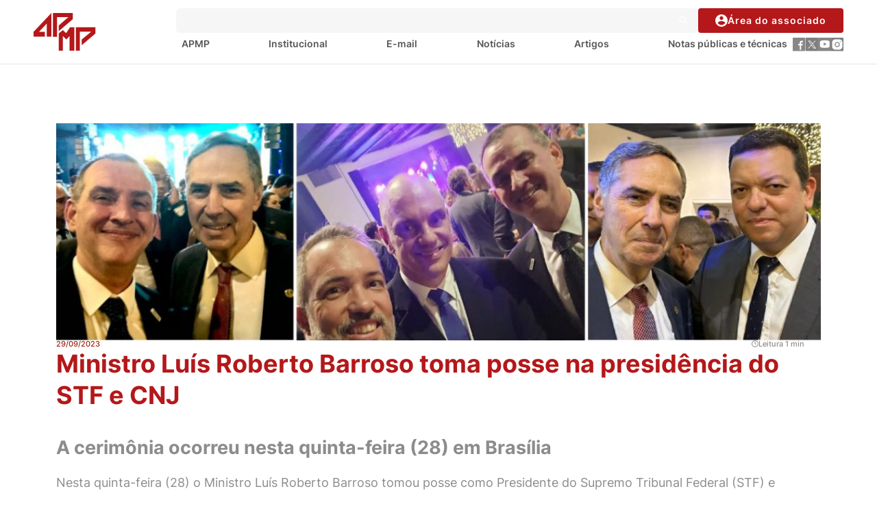

--- FILE ---
content_type: text/html; charset=UTF-8
request_url: https://www.apmp.com.br/ministro-luis-roberto-barroso-toma-posse-na-presidencia-do-stf-e-cnj/
body_size: 13506
content:
<!doctype html>
<html lang="pt-BR">
<head>
  <!-- Google tag (gtag.js) -->
  <script async src="https://www.googletagmanager.com/gtag/js?id=G-E0FGR3209F"></script>
  <script>
    window.dataLayer = window.dataLayer || [];
    function gtag(){dataLayer.push(arguments);}
    gtag('js', new Date());
    gtag('config', 'G-E0FGR3209F');
  </script>
  <meta charset="UTF-8">
  <meta datetime="2026-01-31 15:53:43" />
  <meta name="viewport" content="width=device-width, initial-scale=1">
  <link rel="stylesheet" href="https://cdn.jsdelivr.net/npm/swiper@9/swiper-bundle.min.css"/>
  <link rel="stylesheet" href="https://cdnjs.cloudflare.com/ajax/libs/fancybox/3.5.7/jquery.fancybox.min.css" integrity="sha512-H9jrZiiopUdsLpg94A333EfumgUBpO9MdbxStdeITo+KEIMaNfHNvwyjjDJb+ERPaRS6DpyRlKbvPUasNItRyw==" crossorigin="anonymous" referrerpolicy="no-referrer" />
  <link rel="profile" href="https://gmpg.org/xfn/11">
	<meta name='robots' content='index, follow, max-image-preview:large, max-snippet:-1, max-video-preview:-1' />

	<!-- This site is optimized with the Yoast SEO plugin v26.3 - https://yoast.com/wordpress/plugins/seo/ -->
	<title>Ministro Luís Roberto Barroso toma posse na presidência do STF e CNJ - Associação Paulista do Ministério Público</title>
	<link rel="canonical" href="https://www.apmp.com.br/ministro-luis-roberto-barroso-toma-posse-na-presidencia-do-stf-e-cnj/" />
	<meta property="og:locale" content="pt_BR" />
	<meta property="og:type" content="article" />
	<meta property="og:title" content="Ministro Luís Roberto Barroso toma posse na presidência do STF e CNJ - Associação Paulista do Ministério Público" />
	<meta property="og:description" content="A cerimônia ocorreu nesta quinta-feira (28) em Brasília Nesta quinta-feira (28) o Ministro Luís Roberto Barroso tomou posse como Presidente do Supremo Tribunal Federal (STF) e Conselho Nacional de Justiça [&hellip;]" />
	<meta property="og:url" content="https://www.apmp.com.br/ministro-luis-roberto-barroso-toma-posse-na-presidencia-do-stf-e-cnj/" />
	<meta property="og:site_name" content="Associação Paulista do Ministério Público" />
	<meta property="article:publisher" content="https://www.facebook.com/apmpsp/" />
	<meta property="article:published_time" content="2023-09-29T18:07:17+00:00" />
	<meta property="article:modified_time" content="2023-09-29T18:08:22+00:00" />
	<meta property="og:image" content="https://apmp-files-site.s3.sa-east-1.amazonaws.com/wp-content/uploads/2023/09/29120706/WhatsApp-Image-2023-09-29-at-14.58.29.jpeg" />
	<meta property="og:image:width" content="1600" />
	<meta property="og:image:height" content="454" />
	<meta property="og:image:type" content="image/jpeg" />
	<meta name="author" content="Amanda Fischer Sanches" />
	<meta name="twitter:card" content="summary_large_image" />
	<meta name="twitter:label1" content="Escrito por" />
	<meta name="twitter:data1" content="Amanda Fischer Sanches" />
	<meta name="twitter:label2" content="Est. tempo de leitura" />
	<meta name="twitter:data2" content="1 minuto" />
	<script type="application/ld+json" class="yoast-schema-graph">{"@context":"https://schema.org","@graph":[{"@type":"Article","@id":"https://www.apmp.com.br/ministro-luis-roberto-barroso-toma-posse-na-presidencia-do-stf-e-cnj/#article","isPartOf":{"@id":"https://www.apmp.com.br/ministro-luis-roberto-barroso-toma-posse-na-presidencia-do-stf-e-cnj/"},"author":{"name":"Amanda Fischer Sanches","@id":"https://www.apmp.com.br/#/schema/person/f75ccc1aee3524c306235a020b1e43fb"},"headline":"Ministro Luís Roberto Barroso toma posse na presidência do STF e CNJ","datePublished":"2023-09-29T18:07:17+00:00","dateModified":"2023-09-29T18:08:22+00:00","mainEntityOfPage":{"@id":"https://www.apmp.com.br/ministro-luis-roberto-barroso-toma-posse-na-presidencia-do-stf-e-cnj/"},"wordCount":153,"commentCount":0,"publisher":{"@id":"https://www.apmp.com.br/#organization"},"image":{"@id":"https://www.apmp.com.br/ministro-luis-roberto-barroso-toma-posse-na-presidencia-do-stf-e-cnj/#primaryimage"},"thumbnailUrl":"https://apmp-files-site.s3.sa-east-1.amazonaws.com/wp-content/uploads/2023/09/29120706/WhatsApp-Image-2023-09-29-at-14.58.29.jpeg","articleSection":["Notícias"],"inLanguage":"pt-BR","potentialAction":[{"@type":"CommentAction","name":"Comment","target":["https://www.apmp.com.br/ministro-luis-roberto-barroso-toma-posse-na-presidencia-do-stf-e-cnj/#respond"]}]},{"@type":"WebPage","@id":"https://www.apmp.com.br/ministro-luis-roberto-barroso-toma-posse-na-presidencia-do-stf-e-cnj/","url":"https://www.apmp.com.br/ministro-luis-roberto-barroso-toma-posse-na-presidencia-do-stf-e-cnj/","name":"Ministro Luís Roberto Barroso toma posse na presidência do STF e CNJ - Associação Paulista do Ministério Público","isPartOf":{"@id":"https://www.apmp.com.br/#website"},"primaryImageOfPage":{"@id":"https://www.apmp.com.br/ministro-luis-roberto-barroso-toma-posse-na-presidencia-do-stf-e-cnj/#primaryimage"},"image":{"@id":"https://www.apmp.com.br/ministro-luis-roberto-barroso-toma-posse-na-presidencia-do-stf-e-cnj/#primaryimage"},"thumbnailUrl":"https://apmp-files-site.s3.sa-east-1.amazonaws.com/wp-content/uploads/2023/09/29120706/WhatsApp-Image-2023-09-29-at-14.58.29.jpeg","datePublished":"2023-09-29T18:07:17+00:00","dateModified":"2023-09-29T18:08:22+00:00","breadcrumb":{"@id":"https://www.apmp.com.br/ministro-luis-roberto-barroso-toma-posse-na-presidencia-do-stf-e-cnj/#breadcrumb"},"inLanguage":"pt-BR","potentialAction":[{"@type":"ReadAction","target":["https://www.apmp.com.br/ministro-luis-roberto-barroso-toma-posse-na-presidencia-do-stf-e-cnj/"]}]},{"@type":"ImageObject","inLanguage":"pt-BR","@id":"https://www.apmp.com.br/ministro-luis-roberto-barroso-toma-posse-na-presidencia-do-stf-e-cnj/#primaryimage","url":"https://apmp-files-site.s3.sa-east-1.amazonaws.com/wp-content/uploads/2023/09/29120706/WhatsApp-Image-2023-09-29-at-14.58.29.jpeg","contentUrl":"https://apmp-files-site.s3.sa-east-1.amazonaws.com/wp-content/uploads/2023/09/29120706/WhatsApp-Image-2023-09-29-at-14.58.29.jpeg","width":1600,"height":454},{"@type":"BreadcrumbList","@id":"https://www.apmp.com.br/ministro-luis-roberto-barroso-toma-posse-na-presidencia-do-stf-e-cnj/#breadcrumb","itemListElement":[{"@type":"ListItem","position":1,"name":"Início","item":"https://www.apmp.com.br/"},{"@type":"ListItem","position":2,"name":"Ministro Luís Roberto Barroso toma posse na presidência do STF e CNJ"}]},{"@type":"WebSite","@id":"https://www.apmp.com.br/#website","url":"https://www.apmp.com.br/","name":"APMP","description":"APMP","publisher":{"@id":"https://www.apmp.com.br/#organization"},"potentialAction":[{"@type":"SearchAction","target":{"@type":"EntryPoint","urlTemplate":"https://www.apmp.com.br/?s={search_term_string}"},"query-input":{"@type":"PropertyValueSpecification","valueRequired":true,"valueName":"search_term_string"}}],"inLanguage":"pt-BR"},{"@type":"Organization","@id":"https://www.apmp.com.br/#organization","name":"Associação Paulista do Ministério Público","url":"https://www.apmp.com.br/","logo":{"@type":"ImageObject","inLanguage":"pt-BR","@id":"https://www.apmp.com.br/#/schema/logo/image/","url":"https://apmp-files-site.s3.sa-east-1.amazonaws.com/wp-content/uploads/2024/04/02130603/LOGO_apmp_85-anos.png","contentUrl":"https://apmp-files-site.s3.sa-east-1.amazonaws.com/wp-content/uploads/2024/04/02130603/LOGO_apmp_85-anos.png","width":5905,"height":5905,"caption":"Associação Paulista do Ministério Público"},"image":{"@id":"https://www.apmp.com.br/#/schema/logo/image/"},"sameAs":["https://www.facebook.com/apmpsp/","https://www.instagram.com/apmp_spoficial/"]},{"@type":"Person","@id":"https://www.apmp.com.br/#/schema/person/f75ccc1aee3524c306235a020b1e43fb","name":"Amanda Fischer Sanches","image":{"@type":"ImageObject","inLanguage":"pt-BR","@id":"https://www.apmp.com.br/#/schema/person/image/","url":"https://secure.gravatar.com/avatar/2c432c231c3fd0e97841e752790f11db8748fb11f4309419165d01e9666efcb9?s=96&d=mm&r=g","contentUrl":"https://secure.gravatar.com/avatar/2c432c231c3fd0e97841e752790f11db8748fb11f4309419165d01e9666efcb9?s=96&d=mm&r=g","caption":"Amanda Fischer Sanches"},"url":"https://www.apmp.com.br/author/amanda-sanches/"}]}</script>
	<!-- / Yoast SEO plugin. -->


<link rel='dns-prefetch' href='//unpkg.com' />
<link rel='dns-prefetch' href='//cdnjs.cloudflare.com' />
<link rel="alternate" type="application/rss+xml" title="Feed para Associação Paulista do Ministério Público &raquo;" href="https://www.apmp.com.br/feed/" />
<link rel="alternate" type="application/rss+xml" title="Feed de comentários para Associação Paulista do Ministério Público &raquo;" href="https://www.apmp.com.br/comments/feed/" />
<link rel="alternate" type="text/calendar" title="Associação Paulista do Ministério Público &raquo; do iCal Feed" href="https://www.apmp.com.br/eventos/?ical=1" />
<link rel="alternate" type="application/rss+xml" title="Feed de comentários para Associação Paulista do Ministério Público &raquo; Ministro Luís Roberto Barroso toma posse na presidência do STF e CNJ" href="https://www.apmp.com.br/ministro-luis-roberto-barroso-toma-posse-na-presidencia-do-stf-e-cnj/feed/" />
<link rel="alternate" title="oEmbed (JSON)" type="application/json+oembed" href="https://www.apmp.com.br/wp-json/oembed/1.0/embed?url=https%3A%2F%2Fwww.apmp.com.br%2Fministro-luis-roberto-barroso-toma-posse-na-presidencia-do-stf-e-cnj%2F" />
<link rel="alternate" title="oEmbed (XML)" type="text/xml+oembed" href="https://www.apmp.com.br/wp-json/oembed/1.0/embed?url=https%3A%2F%2Fwww.apmp.com.br%2Fministro-luis-roberto-barroso-toma-posse-na-presidencia-do-stf-e-cnj%2F&#038;format=xml" />
<style id='wp-img-auto-sizes-contain-inline-css'>
img:is([sizes=auto i],[sizes^="auto," i]){contain-intrinsic-size:3000px 1500px}
/*# sourceURL=wp-img-auto-sizes-contain-inline-css */
</style>
<style id='wp-emoji-styles-inline-css'>

	img.wp-smiley, img.emoji {
		display: inline !important;
		border: none !important;
		box-shadow: none !important;
		height: 1em !important;
		width: 1em !important;
		margin: 0 0.07em !important;
		vertical-align: -0.1em !important;
		background: none !important;
		padding: 0 !important;
	}
/*# sourceURL=wp-emoji-styles-inline-css */
</style>
<link rel='stylesheet' id='wp-block-library-css' href='https://www.apmp.com.br/wp-includes/css/dist/block-library/style.min.css?ver=6.9' media='all' />
<style id='wp-block-image-inline-css'>
.wp-block-image>a,.wp-block-image>figure>a{display:inline-block}.wp-block-image img{box-sizing:border-box;height:auto;max-width:100%;vertical-align:bottom}@media not (prefers-reduced-motion){.wp-block-image img.hide{visibility:hidden}.wp-block-image img.show{animation:show-content-image .4s}}.wp-block-image[style*=border-radius] img,.wp-block-image[style*=border-radius]>a{border-radius:inherit}.wp-block-image.has-custom-border img{box-sizing:border-box}.wp-block-image.aligncenter{text-align:center}.wp-block-image.alignfull>a,.wp-block-image.alignwide>a{width:100%}.wp-block-image.alignfull img,.wp-block-image.alignwide img{height:auto;width:100%}.wp-block-image .aligncenter,.wp-block-image .alignleft,.wp-block-image .alignright,.wp-block-image.aligncenter,.wp-block-image.alignleft,.wp-block-image.alignright{display:table}.wp-block-image .aligncenter>figcaption,.wp-block-image .alignleft>figcaption,.wp-block-image .alignright>figcaption,.wp-block-image.aligncenter>figcaption,.wp-block-image.alignleft>figcaption,.wp-block-image.alignright>figcaption{caption-side:bottom;display:table-caption}.wp-block-image .alignleft{float:left;margin:.5em 1em .5em 0}.wp-block-image .alignright{float:right;margin:.5em 0 .5em 1em}.wp-block-image .aligncenter{margin-left:auto;margin-right:auto}.wp-block-image :where(figcaption){margin-bottom:1em;margin-top:.5em}.wp-block-image.is-style-circle-mask img{border-radius:9999px}@supports ((-webkit-mask-image:none) or (mask-image:none)) or (-webkit-mask-image:none){.wp-block-image.is-style-circle-mask img{border-radius:0;-webkit-mask-image:url('data:image/svg+xml;utf8,<svg viewBox="0 0 100 100" xmlns="http://www.w3.org/2000/svg"><circle cx="50" cy="50" r="50"/></svg>');mask-image:url('data:image/svg+xml;utf8,<svg viewBox="0 0 100 100" xmlns="http://www.w3.org/2000/svg"><circle cx="50" cy="50" r="50"/></svg>');mask-mode:alpha;-webkit-mask-position:center;mask-position:center;-webkit-mask-repeat:no-repeat;mask-repeat:no-repeat;-webkit-mask-size:contain;mask-size:contain}}:root :where(.wp-block-image.is-style-rounded img,.wp-block-image .is-style-rounded img){border-radius:9999px}.wp-block-image figure{margin:0}.wp-lightbox-container{display:flex;flex-direction:column;position:relative}.wp-lightbox-container img{cursor:zoom-in}.wp-lightbox-container img:hover+button{opacity:1}.wp-lightbox-container button{align-items:center;backdrop-filter:blur(16px) saturate(180%);background-color:#5a5a5a40;border:none;border-radius:4px;cursor:zoom-in;display:flex;height:20px;justify-content:center;opacity:0;padding:0;position:absolute;right:16px;text-align:center;top:16px;width:20px;z-index:100}@media not (prefers-reduced-motion){.wp-lightbox-container button{transition:opacity .2s ease}}.wp-lightbox-container button:focus-visible{outline:3px auto #5a5a5a40;outline:3px auto -webkit-focus-ring-color;outline-offset:3px}.wp-lightbox-container button:hover{cursor:pointer;opacity:1}.wp-lightbox-container button:focus{opacity:1}.wp-lightbox-container button:focus,.wp-lightbox-container button:hover,.wp-lightbox-container button:not(:hover):not(:active):not(.has-background){background-color:#5a5a5a40;border:none}.wp-lightbox-overlay{box-sizing:border-box;cursor:zoom-out;height:100vh;left:0;overflow:hidden;position:fixed;top:0;visibility:hidden;width:100%;z-index:100000}.wp-lightbox-overlay .close-button{align-items:center;cursor:pointer;display:flex;justify-content:center;min-height:40px;min-width:40px;padding:0;position:absolute;right:calc(env(safe-area-inset-right) + 16px);top:calc(env(safe-area-inset-top) + 16px);z-index:5000000}.wp-lightbox-overlay .close-button:focus,.wp-lightbox-overlay .close-button:hover,.wp-lightbox-overlay .close-button:not(:hover):not(:active):not(.has-background){background:none;border:none}.wp-lightbox-overlay .lightbox-image-container{height:var(--wp--lightbox-container-height);left:50%;overflow:hidden;position:absolute;top:50%;transform:translate(-50%,-50%);transform-origin:top left;width:var(--wp--lightbox-container-width);z-index:9999999999}.wp-lightbox-overlay .wp-block-image{align-items:center;box-sizing:border-box;display:flex;height:100%;justify-content:center;margin:0;position:relative;transform-origin:0 0;width:100%;z-index:3000000}.wp-lightbox-overlay .wp-block-image img{height:var(--wp--lightbox-image-height);min-height:var(--wp--lightbox-image-height);min-width:var(--wp--lightbox-image-width);width:var(--wp--lightbox-image-width)}.wp-lightbox-overlay .wp-block-image figcaption{display:none}.wp-lightbox-overlay button{background:none;border:none}.wp-lightbox-overlay .scrim{background-color:#fff;height:100%;opacity:.9;position:absolute;width:100%;z-index:2000000}.wp-lightbox-overlay.active{visibility:visible}@media not (prefers-reduced-motion){.wp-lightbox-overlay.active{animation:turn-on-visibility .25s both}.wp-lightbox-overlay.active img{animation:turn-on-visibility .35s both}.wp-lightbox-overlay.show-closing-animation:not(.active){animation:turn-off-visibility .35s both}.wp-lightbox-overlay.show-closing-animation:not(.active) img{animation:turn-off-visibility .25s both}.wp-lightbox-overlay.zoom.active{animation:none;opacity:1;visibility:visible}.wp-lightbox-overlay.zoom.active .lightbox-image-container{animation:lightbox-zoom-in .4s}.wp-lightbox-overlay.zoom.active .lightbox-image-container img{animation:none}.wp-lightbox-overlay.zoom.active .scrim{animation:turn-on-visibility .4s forwards}.wp-lightbox-overlay.zoom.show-closing-animation:not(.active){animation:none}.wp-lightbox-overlay.zoom.show-closing-animation:not(.active) .lightbox-image-container{animation:lightbox-zoom-out .4s}.wp-lightbox-overlay.zoom.show-closing-animation:not(.active) .lightbox-image-container img{animation:none}.wp-lightbox-overlay.zoom.show-closing-animation:not(.active) .scrim{animation:turn-off-visibility .4s forwards}}@keyframes show-content-image{0%{visibility:hidden}99%{visibility:hidden}to{visibility:visible}}@keyframes turn-on-visibility{0%{opacity:0}to{opacity:1}}@keyframes turn-off-visibility{0%{opacity:1;visibility:visible}99%{opacity:0;visibility:visible}to{opacity:0;visibility:hidden}}@keyframes lightbox-zoom-in{0%{transform:translate(calc((-100vw + var(--wp--lightbox-scrollbar-width))/2 + var(--wp--lightbox-initial-left-position)),calc(-50vh + var(--wp--lightbox-initial-top-position))) scale(var(--wp--lightbox-scale))}to{transform:translate(-50%,-50%) scale(1)}}@keyframes lightbox-zoom-out{0%{transform:translate(-50%,-50%) scale(1);visibility:visible}99%{visibility:visible}to{transform:translate(calc((-100vw + var(--wp--lightbox-scrollbar-width))/2 + var(--wp--lightbox-initial-left-position)),calc(-50vh + var(--wp--lightbox-initial-top-position))) scale(var(--wp--lightbox-scale));visibility:hidden}}
/*# sourceURL=https://www.apmp.com.br/wp-includes/blocks/image/style.min.css */
</style>
<style id='global-styles-inline-css'>
:root{--wp--preset--aspect-ratio--square: 1;--wp--preset--aspect-ratio--4-3: 4/3;--wp--preset--aspect-ratio--3-4: 3/4;--wp--preset--aspect-ratio--3-2: 3/2;--wp--preset--aspect-ratio--2-3: 2/3;--wp--preset--aspect-ratio--16-9: 16/9;--wp--preset--aspect-ratio--9-16: 9/16;--wp--preset--color--black: #000000;--wp--preset--color--cyan-bluish-gray: #abb8c3;--wp--preset--color--white: #ffffff;--wp--preset--color--pale-pink: #f78da7;--wp--preset--color--vivid-red: #cf2e2e;--wp--preset--color--luminous-vivid-orange: #ff6900;--wp--preset--color--luminous-vivid-amber: #fcb900;--wp--preset--color--light-green-cyan: #7bdcb5;--wp--preset--color--vivid-green-cyan: #00d084;--wp--preset--color--pale-cyan-blue: #8ed1fc;--wp--preset--color--vivid-cyan-blue: #0693e3;--wp--preset--color--vivid-purple: #9b51e0;--wp--preset--gradient--vivid-cyan-blue-to-vivid-purple: linear-gradient(135deg,rgb(6,147,227) 0%,rgb(155,81,224) 100%);--wp--preset--gradient--light-green-cyan-to-vivid-green-cyan: linear-gradient(135deg,rgb(122,220,180) 0%,rgb(0,208,130) 100%);--wp--preset--gradient--luminous-vivid-amber-to-luminous-vivid-orange: linear-gradient(135deg,rgb(252,185,0) 0%,rgb(255,105,0) 100%);--wp--preset--gradient--luminous-vivid-orange-to-vivid-red: linear-gradient(135deg,rgb(255,105,0) 0%,rgb(207,46,46) 100%);--wp--preset--gradient--very-light-gray-to-cyan-bluish-gray: linear-gradient(135deg,rgb(238,238,238) 0%,rgb(169,184,195) 100%);--wp--preset--gradient--cool-to-warm-spectrum: linear-gradient(135deg,rgb(74,234,220) 0%,rgb(151,120,209) 20%,rgb(207,42,186) 40%,rgb(238,44,130) 60%,rgb(251,105,98) 80%,rgb(254,248,76) 100%);--wp--preset--gradient--blush-light-purple: linear-gradient(135deg,rgb(255,206,236) 0%,rgb(152,150,240) 100%);--wp--preset--gradient--blush-bordeaux: linear-gradient(135deg,rgb(254,205,165) 0%,rgb(254,45,45) 50%,rgb(107,0,62) 100%);--wp--preset--gradient--luminous-dusk: linear-gradient(135deg,rgb(255,203,112) 0%,rgb(199,81,192) 50%,rgb(65,88,208) 100%);--wp--preset--gradient--pale-ocean: linear-gradient(135deg,rgb(255,245,203) 0%,rgb(182,227,212) 50%,rgb(51,167,181) 100%);--wp--preset--gradient--electric-grass: linear-gradient(135deg,rgb(202,248,128) 0%,rgb(113,206,126) 100%);--wp--preset--gradient--midnight: linear-gradient(135deg,rgb(2,3,129) 0%,rgb(40,116,252) 100%);--wp--preset--font-size--small: 13px;--wp--preset--font-size--medium: 20px;--wp--preset--font-size--large: 36px;--wp--preset--font-size--x-large: 42px;--wp--preset--spacing--20: 0.44rem;--wp--preset--spacing--30: 0.67rem;--wp--preset--spacing--40: 1rem;--wp--preset--spacing--50: 1.5rem;--wp--preset--spacing--60: 2.25rem;--wp--preset--spacing--70: 3.38rem;--wp--preset--spacing--80: 5.06rem;--wp--preset--shadow--natural: 6px 6px 9px rgba(0, 0, 0, 0.2);--wp--preset--shadow--deep: 12px 12px 50px rgba(0, 0, 0, 0.4);--wp--preset--shadow--sharp: 6px 6px 0px rgba(0, 0, 0, 0.2);--wp--preset--shadow--outlined: 6px 6px 0px -3px rgb(255, 255, 255), 6px 6px rgb(0, 0, 0);--wp--preset--shadow--crisp: 6px 6px 0px rgb(0, 0, 0);}:where(.is-layout-flex){gap: 0.5em;}:where(.is-layout-grid){gap: 0.5em;}body .is-layout-flex{display: flex;}.is-layout-flex{flex-wrap: wrap;align-items: center;}.is-layout-flex > :is(*, div){margin: 0;}body .is-layout-grid{display: grid;}.is-layout-grid > :is(*, div){margin: 0;}:where(.wp-block-columns.is-layout-flex){gap: 2em;}:where(.wp-block-columns.is-layout-grid){gap: 2em;}:where(.wp-block-post-template.is-layout-flex){gap: 1.25em;}:where(.wp-block-post-template.is-layout-grid){gap: 1.25em;}.has-black-color{color: var(--wp--preset--color--black) !important;}.has-cyan-bluish-gray-color{color: var(--wp--preset--color--cyan-bluish-gray) !important;}.has-white-color{color: var(--wp--preset--color--white) !important;}.has-pale-pink-color{color: var(--wp--preset--color--pale-pink) !important;}.has-vivid-red-color{color: var(--wp--preset--color--vivid-red) !important;}.has-luminous-vivid-orange-color{color: var(--wp--preset--color--luminous-vivid-orange) !important;}.has-luminous-vivid-amber-color{color: var(--wp--preset--color--luminous-vivid-amber) !important;}.has-light-green-cyan-color{color: var(--wp--preset--color--light-green-cyan) !important;}.has-vivid-green-cyan-color{color: var(--wp--preset--color--vivid-green-cyan) !important;}.has-pale-cyan-blue-color{color: var(--wp--preset--color--pale-cyan-blue) !important;}.has-vivid-cyan-blue-color{color: var(--wp--preset--color--vivid-cyan-blue) !important;}.has-vivid-purple-color{color: var(--wp--preset--color--vivid-purple) !important;}.has-black-background-color{background-color: var(--wp--preset--color--black) !important;}.has-cyan-bluish-gray-background-color{background-color: var(--wp--preset--color--cyan-bluish-gray) !important;}.has-white-background-color{background-color: var(--wp--preset--color--white) !important;}.has-pale-pink-background-color{background-color: var(--wp--preset--color--pale-pink) !important;}.has-vivid-red-background-color{background-color: var(--wp--preset--color--vivid-red) !important;}.has-luminous-vivid-orange-background-color{background-color: var(--wp--preset--color--luminous-vivid-orange) !important;}.has-luminous-vivid-amber-background-color{background-color: var(--wp--preset--color--luminous-vivid-amber) !important;}.has-light-green-cyan-background-color{background-color: var(--wp--preset--color--light-green-cyan) !important;}.has-vivid-green-cyan-background-color{background-color: var(--wp--preset--color--vivid-green-cyan) !important;}.has-pale-cyan-blue-background-color{background-color: var(--wp--preset--color--pale-cyan-blue) !important;}.has-vivid-cyan-blue-background-color{background-color: var(--wp--preset--color--vivid-cyan-blue) !important;}.has-vivid-purple-background-color{background-color: var(--wp--preset--color--vivid-purple) !important;}.has-black-border-color{border-color: var(--wp--preset--color--black) !important;}.has-cyan-bluish-gray-border-color{border-color: var(--wp--preset--color--cyan-bluish-gray) !important;}.has-white-border-color{border-color: var(--wp--preset--color--white) !important;}.has-pale-pink-border-color{border-color: var(--wp--preset--color--pale-pink) !important;}.has-vivid-red-border-color{border-color: var(--wp--preset--color--vivid-red) !important;}.has-luminous-vivid-orange-border-color{border-color: var(--wp--preset--color--luminous-vivid-orange) !important;}.has-luminous-vivid-amber-border-color{border-color: var(--wp--preset--color--luminous-vivid-amber) !important;}.has-light-green-cyan-border-color{border-color: var(--wp--preset--color--light-green-cyan) !important;}.has-vivid-green-cyan-border-color{border-color: var(--wp--preset--color--vivid-green-cyan) !important;}.has-pale-cyan-blue-border-color{border-color: var(--wp--preset--color--pale-cyan-blue) !important;}.has-vivid-cyan-blue-border-color{border-color: var(--wp--preset--color--vivid-cyan-blue) !important;}.has-vivid-purple-border-color{border-color: var(--wp--preset--color--vivid-purple) !important;}.has-vivid-cyan-blue-to-vivid-purple-gradient-background{background: var(--wp--preset--gradient--vivid-cyan-blue-to-vivid-purple) !important;}.has-light-green-cyan-to-vivid-green-cyan-gradient-background{background: var(--wp--preset--gradient--light-green-cyan-to-vivid-green-cyan) !important;}.has-luminous-vivid-amber-to-luminous-vivid-orange-gradient-background{background: var(--wp--preset--gradient--luminous-vivid-amber-to-luminous-vivid-orange) !important;}.has-luminous-vivid-orange-to-vivid-red-gradient-background{background: var(--wp--preset--gradient--luminous-vivid-orange-to-vivid-red) !important;}.has-very-light-gray-to-cyan-bluish-gray-gradient-background{background: var(--wp--preset--gradient--very-light-gray-to-cyan-bluish-gray) !important;}.has-cool-to-warm-spectrum-gradient-background{background: var(--wp--preset--gradient--cool-to-warm-spectrum) !important;}.has-blush-light-purple-gradient-background{background: var(--wp--preset--gradient--blush-light-purple) !important;}.has-blush-bordeaux-gradient-background{background: var(--wp--preset--gradient--blush-bordeaux) !important;}.has-luminous-dusk-gradient-background{background: var(--wp--preset--gradient--luminous-dusk) !important;}.has-pale-ocean-gradient-background{background: var(--wp--preset--gradient--pale-ocean) !important;}.has-electric-grass-gradient-background{background: var(--wp--preset--gradient--electric-grass) !important;}.has-midnight-gradient-background{background: var(--wp--preset--gradient--midnight) !important;}.has-small-font-size{font-size: var(--wp--preset--font-size--small) !important;}.has-medium-font-size{font-size: var(--wp--preset--font-size--medium) !important;}.has-large-font-size{font-size: var(--wp--preset--font-size--large) !important;}.has-x-large-font-size{font-size: var(--wp--preset--font-size--x-large) !important;}
/*# sourceURL=global-styles-inline-css */
</style>

<style id='classic-theme-styles-inline-css'>
/*! This file is auto-generated */
.wp-block-button__link{color:#fff;background-color:#32373c;border-radius:9999px;box-shadow:none;text-decoration:none;padding:calc(.667em + 2px) calc(1.333em + 2px);font-size:1.125em}.wp-block-file__button{background:#32373c;color:#fff;text-decoration:none}
/*# sourceURL=/wp-includes/css/classic-themes.min.css */
</style>
<link rel='stylesheet' id='contact-form-7-css' href='https://www.apmp.com.br/wp-content/plugins/contact-form-7/includes/css/styles.css?ver=6.1.4' media='all' />
<link rel='stylesheet' id='yop-public-css' href='https://www.apmp.com.br/wp-content/plugins/yop-poll/public/assets/css/yop-poll-public-6.5.39.css?ver=6.9' media='all' />
<link rel='stylesheet' id='main-style-css' href='https://www.apmp.com.br/wp-content/themes/apmp/style.css?ver=6.9' media='all' />
<link rel='stylesheet' id='header-style-css' href='https://www.apmp.com.br/wp-content/themes/apmp/assets/css/header.css?ver=1.0' media='all' />
<link rel='stylesheet' id='footer-style-css' href='https://www.apmp.com.br/wp-content/themes/apmp/assets/css/footer.css?ver=1.0' media='all' />
<link rel='stylesheet' id='padrao-style-css' href='https://www.apmp.com.br/wp-content/themes/apmp/style.css?ver=1760714731' media='all' />
<link rel='stylesheet' id='padrao-css-main-css' href='https://www.apmp.com.br/wp-content/themes/apmp/assets/css/main.css?ver=1.0.0' media='all' />
<link rel='stylesheet' id='padrao-footer-css' href='https://www.apmp.com.br/wp-content/themes/apmp/assets/css/footer.css?ver=1760719668' media='all' />
<link rel='stylesheet' id='swiper-bundle-css' href='https://unpkg.com/swiper/swiper-bundle.min.css?ver=9.0.0' media='all' />
<link rel='stylesheet' id='tablepress-default-css' href='https://www.apmp.com.br/wp-content/plugins/tablepress/css/build/default.css?ver=3.2.5' media='all' />
<link rel='stylesheet' id='wp-block-heading-css' href='https://www.apmp.com.br/wp-includes/blocks/heading/style.min.css?ver=6.9' media='all' />
<link rel='stylesheet' id='wp-block-paragraph-css' href='https://www.apmp.com.br/wp-includes/blocks/paragraph/style.min.css?ver=6.9' media='all' />
<script src="https://www.apmp.com.br/wp-includes/js/jquery/jquery.min.js?ver=3.7.1" id="jquery-core-js"></script>
<script src="https://www.apmp.com.br/wp-includes/js/jquery/jquery-migrate.min.js?ver=3.4.1" id="jquery-migrate-js"></script>
<script id="yop-public-js-extra">
var objectL10n = {"yopPollParams":{"urlParams":{"ajax":"https://www.apmp.com.br/wp-admin/admin-ajax.php","wpLogin":"https://www.apmp.com.br/wp-login.php?redirect_to=https%3A%2F%2Fwww.apmp.com.br%2Fwp-admin%2Fadmin-ajax.php%3Faction%3Dyop_poll_record_wordpress_vote"},"apiParams":{"reCaptcha":{"siteKey":""},"reCaptchaV2Invisible":{"siteKey":""},"reCaptchaV3":{"siteKey":""},"hCaptcha":{"siteKey":""},"cloudflareTurnstile":{"siteKey":""}},"captchaParams":{"imgPath":"https://www.apmp.com.br/wp-content/plugins/yop-poll/public/assets/img/","url":"https://www.apmp.com.br/wp-content/plugins/yop-poll/app.php","accessibilityAlt":"Sound icon","accessibilityTitle":"Accessibility option: listen to a question and answer it!","accessibilityDescription":"Type below the \u003Cstrong\u003Eanswer\u003C/strong\u003E to what you hear. Numbers or words:","explanation":"Click or touch the \u003Cstrong\u003EANSWER\u003C/strong\u003E","refreshAlt":"Refresh/reload icon","refreshTitle":"Refresh/reload: get new images and accessibility option!"},"voteParams":{"invalidPoll":"Invalid Poll","noAnswersSelected":"No answer selected","minAnswersRequired":"At least {min_answers_allowed} answer(s) required","maxAnswersRequired":"A max of {max_answers_allowed} answer(s) accepted","noAnswerForOther":"No other answer entered","noValueForCustomField":"{custom_field_name} is required","tooManyCharsForCustomField":"Text for {custom_field_name} is too long","consentNotChecked":"You must agree to our terms and conditions","noCaptchaSelected":"Captcha is required","thankYou":"Obrigado pelo seu voto!"},"resultsParams":{"singleVote":"vote","multipleVotes":"votes","singleAnswer":"answer","multipleAnswers":"answers"}}};
//# sourceURL=yop-public-js-extra
</script>
<script src="https://www.apmp.com.br/wp-content/plugins/yop-poll/public/assets/js/yop-poll-public-6.5.39.min.js?ver=6.9" id="yop-public-js"></script>
<link rel="https://api.w.org/" href="https://www.apmp.com.br/wp-json/" /><link rel="alternate" title="JSON" type="application/json" href="https://www.apmp.com.br/wp-json/wp/v2/posts/32506" /><link rel="EditURI" type="application/rsd+xml" title="RSD" href="https://www.apmp.com.br/xmlrpc.php?rsd" />
<meta name="generator" content="WordPress 6.9" />
<link rel='shortlink' href='https://www.apmp.com.br/?p=32506' />
<meta name="tec-api-version" content="v1"><meta name="tec-api-origin" content="https://www.apmp.com.br"><link rel="alternate" href="https://www.apmp.com.br/wp-json/tribe/events/v1/" /><link rel="icon" href="https://apmp-files-site.s3.sa-east-1.amazonaws.com/wp-content/uploads/2023/09/21110233/cropped-LOGO_apmp_2019-01-1-32x32.jpg" sizes="32x32" />
<link rel="icon" href="https://apmp-files-site.s3.sa-east-1.amazonaws.com/wp-content/uploads/2023/09/21110233/cropped-LOGO_apmp_2019-01-1-192x192.jpg" sizes="192x192" />
<link rel="apple-touch-icon" href="https://apmp-files-site.s3.sa-east-1.amazonaws.com/wp-content/uploads/2023/09/21110233/cropped-LOGO_apmp_2019-01-1-180x180.jpg" />
<meta name="msapplication-TileImage" content="https://apmp-files-site.s3.sa-east-1.amazonaws.com/wp-content/uploads/2023/09/21110233/cropped-LOGO_apmp_2019-01-1-270x270.jpg" />
</head>

<body class="wp-singular post-template-default single single-post postid-32506 single-format-standard wp-theme-apmp tribe-no-js">
  <header class="navbar ">
    <div class="container-fluid">
      <div class="row">
        <div class="logo">
          <a href="https://www.apmp.com.br">
            <img src="https://www.apmp.com.br/wp-content/themes/apmp/assets/img/logo-colored.svg" alt="APMP" />
          </a>
        </div>
        <div class="search-menu-desktop">
          <div class="search">
            <form action="https://www.apmp.com.br/search/apmp/">
              <input type="search" name="s" maxlength="50" />
              <button><img src="https://www.apmp.com.br/wp-content/themes/apmp/assets/img/icons/icon-search.svg" alt="icon search" /></button>
            </form>
                        <a href="/minhaconta" class="button button-primary"><img src="https://www.apmp.com.br/wp-content/themes/apmp/assets/img/icons/icon-user.svg" alt="icon user" />Área do associado</a>
                      </div>
          <nav class="menu">

                        <ul id="menu-menu" class="menu"><li id="menu-item-82" class="menu-item menu-item-type-post_type menu-item-object-page menu-item-home menu-item-82"><a href="https://www.apmp.com.br/">APMP</a></li>
<li id="menu-item-85" class="menu-item menu-item-type-post_type menu-item-object-page menu-item-has-children menu-item-85"><a href="https://www.apmp.com.br/institucional-a-apmp-congrega/">Institucional</a>
<ul class="sub-menu">
	<li id="menu-item-34396" class="menu-item menu-item-type-post_type menu-item-object-page menu-item-34396"><a href="https://www.apmp.com.br/politica-da-qualidade-visao-e-missao/">Política da Qualidade</a></li>
</ul>
</li>
<li id="menu-item-66592" class="menu-item menu-item-type-custom menu-item-object-custom menu-item-66592"><a href="https://webmail.apmp.com.br/">E-mail</a></li>
<li id="menu-item-83" class="menu-item menu-item-type-post_type menu-item-object-page menu-item-83"><a href="https://www.apmp.com.br/noticias/">Notícias</a></li>
<li id="menu-item-30170" class="menu-item menu-item-type-post_type menu-item-object-page menu-item-30170"><a href="https://www.apmp.com.br/artigos/">Artigos</a></li>
<li id="menu-item-31388" class="menu-item menu-item-type-post_type menu-item-object-page menu-item-31388"><a href="https://www.apmp.com.br/notas-publicas-e-tecnicas/">Notas públicas e técnicas</a></li>
</ul>            
       
            <div class="social-links">
                            <a href="https://www.facebook.com/apmpsp" title="Facebook">
                                        <img src="https://www.apmp.com.br/wp-content/uploads/2023/01/icon-facebook.svg" alt="Facebook" />
                                  </a>
                              <a href="https://twitter.com/apmp_sp" title="Twitter">
                                        <img src="https://apmp-files-site.s3.sa-east-1.amazonaws.com/wp-content/uploads/2023/08/14140433/x-twitter-cinza-1.svg" alt="Twitter" />
                                  </a>
                              <a href="https://www.youtube.com/APMP_SP" title="YouTube">
                                        <img src="https://www.apmp.com.br/wp-content/uploads/2023/01/icon-youtube.svg" alt="YouTube" />
                                  </a>
                              <a href="https://www.instagram.com/apmp_spoficial/" title="Instagram">
                                        <img src="https://apmp-files-site.s3.sa-east-1.amazonaws.com/wp-content/uploads/2023/07/31123736/Instagram-cinza.svg" alt="Instagram" />
                                  </a>
                          </div>
          </nav>
        </div>
        
        <div class="search-menu-mobile">
          <button class="btns-menu open">
            <img src="https://www.apmp.com.br/wp-content/themes/apmp/assets/img/icons/icon-menu.svg" alt="icon menu" />
          </button>
          <button class="btns-menu close">
            <img src="https://www.apmp.com.br/wp-content/themes/apmp/assets/img/icons/icon-close.svg" alt="icon close" />
          </button>

          <nav data-js="menu" class="menu">
            <div class="search">
              <form action="https://www.apmp.com.br/search/apmp/">
                <input type="search" name="s" placeholder="Buscar..." maxlength="50" />
                <button><img src="https://www.apmp.com.br/wp-content/themes/apmp/assets/img/icons/icon-search.svg" alt="icon search" /></button>
              </form>
                              <a href="/minhaconta" class="button button-primary"><img src="https://www.apmp.com.br/wp-content/themes/apmp/assets/img/icons/icon-user.svg" alt="icon user" />Área do associado</a>
                          </div>

                          <ul id="menu-menu-1" class="mobile"><li class="menu-item menu-item-type-post_type menu-item-object-page menu-item-home menu-item-82"><a href="https://www.apmp.com.br/">APMP</a></li>
<li class="menu-item menu-item-type-post_type menu-item-object-page menu-item-has-children menu-item-85"><a href="https://www.apmp.com.br/institucional-a-apmp-congrega/">Institucional</a>
<ul class="sub-menu">
	<li class="menu-item menu-item-type-post_type menu-item-object-page menu-item-34396"><a href="https://www.apmp.com.br/politica-da-qualidade-visao-e-missao/">Política da Qualidade</a></li>
</ul>
</li>
<li class="menu-item menu-item-type-custom menu-item-object-custom menu-item-66592"><a href="https://webmail.apmp.com.br/">E-mail</a></li>
<li class="menu-item menu-item-type-post_type menu-item-object-page menu-item-83"><a href="https://www.apmp.com.br/noticias/">Notícias</a></li>
<li class="menu-item menu-item-type-post_type menu-item-object-page menu-item-30170"><a href="https://www.apmp.com.br/artigos/">Artigos</a></li>
<li class="menu-item menu-item-type-post_type menu-item-object-page menu-item-31388"><a href="https://www.apmp.com.br/notas-publicas-e-tecnicas/">Notas públicas e técnicas</a></li>
</ul>            
            <div class="social-links">
                            <a href="https://www.facebook.com/apmpsp" title="Facebook"><img src="https://www.apmp.com.br/wp-content/uploads/2023/01/icon-facebook-white.svg" alt="Facebook" /></a>
                              <a href="https://twitter.com/apmp_sp" title="Twitter"><img src="https://apmp-files-site.s3.sa-east-1.amazonaws.com/wp-content/uploads/2023/08/14140626/x-twitter-branco-2.svg" alt="Twitter" /></a>
                              <a href="https://www.youtube.com/APMP_SP" title="YouTube"><img src="https://www.apmp.com.br/wp-content/uploads/2023/01/icon-youtube-white.svg" alt="YouTube" /></a>
                              <a href="https://www.instagram.com/apmp_spoficial/" title="Instagram"><img src="https://apmp-files-site.s3.sa-east-1.amazonaws.com/wp-content/uploads/2023/07/31124134/Instagram-branco-1.svg" alt="Instagram" /></a>
                          </div>
            <div class="social-links">
                              <a href="https://www.facebook.com/apmpsp" title="Facebook">
                                      <img src="https://www.apmp.com.br/wp-content/uploads/2023/01/icon-facebook.svg" alt="Facebook" />
                                  </a>
                              <a href="https://twitter.com/apmp_sp" title="Twitter">
                                      <img src="https://apmp-files-site.s3.sa-east-1.amazonaws.com/wp-content/uploads/2023/08/14140433/x-twitter-cinza-1.svg" alt="Twitter" />
                                  </a>
                              <a href="https://www.youtube.com/APMP_SP" title="YouTube">
                                      <img src="https://www.apmp.com.br/wp-content/uploads/2023/01/icon-youtube.svg" alt="YouTube" />
                                  </a>
                              <a href="https://www.instagram.com/apmp_spoficial/" title="Instagram">
                                      <img src="https://apmp-files-site.s3.sa-east-1.amazonaws.com/wp-content/uploads/2023/07/31123736/Instagram-cinza.svg" alt="Instagram" />
                                  </a>
                          </div>
          </nav>
        </div>
      </div>
    </div>
  </header>
  <main>
<section class="hero-news-details">
	<div class="container">
		<div class="row">

						<div class="col-12 image-hero">
				<img width="1057" height="300" src="https://apmp-files-site.s3.sa-east-1.amazonaws.com/wp-content/uploads/2023/09/29120706/WhatsApp-Image-2023-09-29-at-14.58.29-1057x300.jpeg" class="attachment-single_destaque size-single_destaque wp-post-image" alt="" decoding="async" fetchpriority="high" srcset="https://apmp-files-site.s3.sa-east-1.amazonaws.com/wp-content/uploads/2023/09/29120706/WhatsApp-Image-2023-09-29-at-14.58.29-1057x300.jpeg 1057w, https://apmp-files-site.s3.sa-east-1.amazonaws.com/wp-content/uploads/2023/09/29120706/WhatsApp-Image-2023-09-29-at-14.58.29-300x85.jpeg 300w, https://apmp-files-site.s3.sa-east-1.amazonaws.com/wp-content/uploads/2023/09/29120706/WhatsApp-Image-2023-09-29-at-14.58.29-1024x291.jpeg 1024w, https://apmp-files-site.s3.sa-east-1.amazonaws.com/wp-content/uploads/2023/09/29120706/WhatsApp-Image-2023-09-29-at-14.58.29-768x218.jpeg 768w, https://apmp-files-site.s3.sa-east-1.amazonaws.com/wp-content/uploads/2023/09/29120706/WhatsApp-Image-2023-09-29-at-14.58.29-1536x436.jpeg 1536w, https://apmp-files-site.s3.sa-east-1.amazonaws.com/wp-content/uploads/2023/09/29120706/WhatsApp-Image-2023-09-29-at-14.58.29.jpeg 1600w" sizes="(max-width: 1057px) 100vw, 1057px" />			</div>
			
			<div class="row">
				<div class="col-12 news-data">
					<div class="date-posted">
						<time datetime="2023-29-09" >
							29/09/2023						</time>
						<div class="read">
							<img src="https://www.apmp.com.br/wp-content/themes/apmp/assets/img/icons/icon-clock.svg" alt="icon clock" /> <span>Leitura 1 min</span>
						</div>

						                        					</div>
					<h1>Ministro Luís Roberto Barroso toma posse na presidência do STF e CNJ</h1>
					<p></p>
				</div>
			</div>

			<div class="row">
				<div class="col-12 text single_text">
					
<h2 class="wp-block-heading">A cerimônia ocorreu nesta quinta-feira (28) em Brasília</h2>



<p></p>



<p class="has-text-align-justify">Nesta quinta-feira (28) o Ministro Luís Roberto Barroso tomou posse como Presidente do Supremo Tribunal Federal (STF) e Conselho Nacional de Justiça (CNJ) em Brasília. O Ministro Edson Fachin assumiu como vice.</p>



<p class="has-text-align-justify">A Associação Paulista do Ministério Público (APMP) esteve representada por seu Presidente e 2° Vice-Presidente da Associação Nacional dos Membros do Ministério Público (Conamp), Paulo Penteado, e pelo o 2º Secretário, Fernando Pereira da Silva. A Conamp foi representada por Tarcísio José Sousa Bonfim, no exercício da presidência.</p>



<p class="has-text-align-justify">O evento reuniu representantes dos Três Poderes da República e as mais importantes autoridades do país. Barroso assumiu o comando da corte com um discurso em defesa da&nbsp;Constituição Federal, da igualdade e da democracia.</p>


<div class="wp-block-image">
<figure class="aligncenter size-full is-resized"><img decoding="async" src="https://apmp-files-site.s3.sa-east-1.amazonaws.com/wp-content/uploads/2023/09/29120513/WhatsApp-Image-2023-09-29-at-13.31.01-2.jpeg" alt="" class="wp-image-32512" style="width:312px;height:416px" width="312" height="416" srcset="https://apmp-files-site.s3.sa-east-1.amazonaws.com/wp-content/uploads/2023/09/29120513/WhatsApp-Image-2023-09-29-at-13.31.01-2.jpeg 768w, https://apmp-files-site.s3.sa-east-1.amazonaws.com/wp-content/uploads/2023/09/29120513/WhatsApp-Image-2023-09-29-at-13.31.01-2-300x400.jpeg 300w, https://apmp-files-site.s3.sa-east-1.amazonaws.com/wp-content/uploads/2023/09/29120513/WhatsApp-Image-2023-09-29-at-13.31.01-2-225x300.jpeg 225w" sizes="(max-width: 312px) 100vw, 312px" /></figure>
</div>

<div class="wp-block-image">
<figure class="aligncenter size-large is-resized"><img decoding="async" src="https://apmp-files-site.s3.sa-east-1.amazonaws.com/wp-content/uploads/2023/09/29120612/WhatsApp-Image-2023-09-29-at-13.42.24-1-1024x648.jpeg" alt="" class="wp-image-32513" style="width:436px;height:276px" width="436" height="276" srcset="https://apmp-files-site.s3.sa-east-1.amazonaws.com/wp-content/uploads/2023/09/29120612/WhatsApp-Image-2023-09-29-at-13.42.24-1-1024x648.jpeg 1024w, https://apmp-files-site.s3.sa-east-1.amazonaws.com/wp-content/uploads/2023/09/29120612/WhatsApp-Image-2023-09-29-at-13.42.24-1-300x190.jpeg 300w, https://apmp-files-site.s3.sa-east-1.amazonaws.com/wp-content/uploads/2023/09/29120612/WhatsApp-Image-2023-09-29-at-13.42.24-1-768x486.jpeg 768w, https://apmp-files-site.s3.sa-east-1.amazonaws.com/wp-content/uploads/2023/09/29120612/WhatsApp-Image-2023-09-29-at-13.42.24-1-474x300.jpeg 474w, https://apmp-files-site.s3.sa-east-1.amazonaws.com/wp-content/uploads/2023/09/29120612/WhatsApp-Image-2023-09-29-at-13.42.24-1.jpeg 1043w" sizes="(max-width: 436px) 100vw, 436px" /></figure>
</div>

<div class="wp-block-image">
<figure class="aligncenter size-full is-resized"><img loading="lazy" decoding="async" src="https://apmp-files-site.s3.sa-east-1.amazonaws.com/wp-content/uploads/2023/09/29120630/WhatsApp-Image-2023-09-29-at-14.21.23-1.jpeg" alt="" class="wp-image-32514" style="width:435px;height:328px" width="435" height="328" srcset="https://apmp-files-site.s3.sa-east-1.amazonaws.com/wp-content/uploads/2023/09/29120630/WhatsApp-Image-2023-09-29-at-14.21.23-1.jpeg 1024w, https://apmp-files-site.s3.sa-east-1.amazonaws.com/wp-content/uploads/2023/09/29120630/WhatsApp-Image-2023-09-29-at-14.21.23-1-300x226.jpeg 300w, https://apmp-files-site.s3.sa-east-1.amazonaws.com/wp-content/uploads/2023/09/29120630/WhatsApp-Image-2023-09-29-at-14.21.23-1-768x580.jpeg 768w, https://apmp-files-site.s3.sa-east-1.amazonaws.com/wp-content/uploads/2023/09/29120630/WhatsApp-Image-2023-09-29-at-14.21.23-1-397x300.jpeg 397w" sizes="auto, (max-width: 435px) 100vw, 435px" /></figure>
</div>				</div>
			</div>
		</div>
	</div>
</section>

<section class="articles-notes">
	<div class="container">
		<div class="row">
			<div class="col-12  articles">
				<h2>Veja também</h2>
								<div class="boxes">
                                        <div class="box">
                        <a class="box-title" href="https://www.apmp.com.br/mpsp-e-apmp-marcam-presenca-em-xxvi-congresso-do-ministerio-publico/" title="MPSP e APMP marcam presença em XXVI Congresso do Ministério Público">MPSP e APMP marcam presença em XXVI Congresso do Ministério Público</a>
                                                <time datetime="2025/11/17">17/11/2025</time>
                    </div>
                    

                                        <div class="box">
                        <a class="box-title" href="https://www.apmp.com.br/nota-de-apoio-ao-promotor-de-justica-lincoln-gakiyia/" title="Nota de Apoio ao Promotor de Justiça Lincoln Gakiya">Nota de Apoio ao Promotor de Justiça Lincoln Gakiya</a>
                                                <time datetime="2025/10/24">24/10/2025</time>
                    </div>
                    

                                        <div class="box">
                        <a class="box-title" href="https://www.apmp.com.br/ivan-carneiro-recebe-premio-proagua-2025/" title="Ivan Carneiro recebe Prêmio Proágua 2025">Ivan Carneiro recebe Prêmio Proágua 2025</a>
                                                <time datetime="2025/09/16">16/09/2025</time>
                    </div>
                    

                                        <div class="box">
                        <a class="box-title" href="https://www.apmp.com.br/com-mesa-redonda-joao-santa-terra-junior-lanca-o-livro-a-protecao-de-dados-pessoais-sob-a-otica-do-ministerio-publico-brasileiro/" title="Com mesa redonda, João Santa Terra Júnior  lança o livro “A proteção de dados pessoais sob a ótica do Ministério Público brasileiro”">Com mesa redonda, João Santa Terra Júnior  lança o livro “A proteção de dados pessoais sob a ótica do Ministério Público brasileiro”</a>
                                                <time datetime="2025/08/18">18/08/2025</time>
                    </div>
                    

                    		
				</div>
			</div>
		</div>
	</div>
</section>


</main>
<footer class="footer">
  <div class="container-fluid">
    <div class="row">
      <div class="footer-top">
        <div class="row menu-social">
          <ul id="menu-menu-footer" class="menu"><li id="menu-item-98" class="menu-item menu-item-type-post_type menu-item-object-page menu-item-home menu-item-98"><a href="https://www.apmp.com.br/">APMP</a></li>
<li id="menu-item-99" class="menu-item menu-item-type-post_type menu-item-object-page menu-item-99"><a href="https://www.apmp.com.br/institucional-a-apmp-congrega/">Institucional</a></li>
<li id="menu-item-100" class="menu-item menu-item-type-post_type menu-item-object-page menu-item-100"><a href="https://www.apmp.com.br/noticias/">Notícias</a></li>
<li id="menu-item-59057" class="menu-item menu-item-type-post_type menu-item-object-page menu-item-59057"><a href="https://www.apmp.com.br/assessoria-de-imprensa/">Assessoria de Imprensa</a></li>
</ul>          <div class="social-links">
                          <a href="https://www.facebook.com/apmpsp" title="Facebook"><img src="https://www.apmp.com.br/wp-content/uploads/2023/01/icon-facebook-white.svg" alt="Facebook" /></a>
                          <a href="https://twitter.com/apmp_sp" title="Twitter"><img src="https://apmp-files-site.s3.sa-east-1.amazonaws.com/wp-content/uploads/2023/08/14140626/x-twitter-branco-2.svg" alt="Twitter" /></a>
                          <a href="https://www.youtube.com/APMP_SP" title="YouTube"><img src="https://www.apmp.com.br/wp-content/uploads/2023/01/icon-youtube-white.svg" alt="YouTube" /></a>
                          <a href="https://www.instagram.com/apmp_spoficial/" title="Instagram"><img src="https://apmp-files-site.s3.sa-east-1.amazonaws.com/wp-content/uploads/2023/07/31124134/Instagram-branco-1.svg" alt="Instagram" /></a>
                      </div>
        </div>
      </div>
      <div class="footer-middle">
        <div class="row logo-contacts">
          <a href="/"><img src="https://www.apmp.com.br/wp-content/themes/apmp/assets/img/logo-white.svg" alt="Logo" /> <span>Associação Paulista do Ministério Público 2025 &copy Todos os direitos reservados<br />Rua Riachuelo, 115, 11º andar – Sé – São Paulo/SP - CEP: 01007-000</span> </a>
          <ul>
            <li>
              <a href="tel:+551131886464" title="11 3188-6464" title="11 3188-6464">
                <img src="https://www.apmp.com.br/wp-content/themes/apmp/assets/img/icons/icon-phone.svg" alt="icon phone" />
                <span>11 3188-6464</span>
              </a>
            </li>
                      </ul>
        </div>
      </div>
      <div class="footer-bottom">
        <div class="row privacy-logo">
          <ul>
            <li><a href="/politica-de-privacidade-de-dados/">Política de Privacidade de Dados</a></li>
            <li><a href="/termos-de-uso-e-cookies/">Termos de Uso e Cookies</a></li>
          </ul>
          <a href="https://apmp.com.br/" target="_blank"><img src="https://www.apmp.com.br/wp-content/themes/apmp/assets/img/logo_apmp_colorido.png" alt=""></a>
        </div>
      </div>
    </div>
  </div>
</footer>



<script src="https://cdn.jsdelivr.net/npm/swiper@9/swiper-bundle.min.js"></script>
<script type="speculationrules">
{"prefetch":[{"source":"document","where":{"and":[{"href_matches":"/*"},{"not":{"href_matches":["/wp-*.php","/wp-admin/*","/wp-content/uploads/*","/wp-content/*","/wp-content/plugins/*","/wp-content/themes/apmp/*","/*\\?(.+)"]}},{"not":{"selector_matches":"a[rel~=\"nofollow\"]"}},{"not":{"selector_matches":".no-prefetch, .no-prefetch a"}}]},"eagerness":"conservative"}]}
</script>
		<script>
		( function ( body ) {
			'use strict';
			body.className = body.className.replace( /\btribe-no-js\b/, 'tribe-js' );
		} )( document.body );
		</script>
		<script> /* <![CDATA[ */var tribe_l10n_datatables = {"aria":{"sort_ascending":": activate to sort column ascending","sort_descending":": activate to sort column descending"},"length_menu":"Show _MENU_ entries","empty_table":"No data available in table","info":"Showing _START_ to _END_ of _TOTAL_ entries","info_empty":"Showing 0 to 0 of 0 entries","info_filtered":"(filtered from _MAX_ total entries)","zero_records":"No matching records found","search":"Search:","all_selected_text":"All items on this page were selected. ","select_all_link":"Select all pages","clear_selection":"Clear Selection.","pagination":{"all":"All","next":"Next","previous":"Previous"},"select":{"rows":{"0":"","_":": Selected %d rows","1":": Selected 1 row"}},"datepicker":{"dayNames":["domingo","segunda-feira","ter\u00e7a-feira","quarta-feira","quinta-feira","sexta-feira","s\u00e1bado"],"dayNamesShort":["dom","seg","ter","qua","qui","sex","s\u00e1b"],"dayNamesMin":["D","S","T","Q","Q","S","S"],"monthNames":["janeiro","fevereiro","mar\u00e7o","abril","maio","junho","julho","agosto","setembro","outubro","novembro","dezembro"],"monthNamesShort":["janeiro","fevereiro","mar\u00e7o","abril","maio","junho","julho","agosto","setembro","outubro","novembro","dezembro"],"monthNamesMin":["jan","fev","mar","abr","maio","jun","jul","ago","set","out","nov","dez"],"nextText":"Next","prevText":"Prev","currentText":"Today","closeText":"Done","today":"Today","clear":"Clear"}};/* ]]> */ </script><script src="https://www.apmp.com.br/wp-content/plugins/the-events-calendar/common/build/js/user-agent.js?ver=da75d0bdea6dde3898df" id="tec-user-agent-js"></script>
<script src="https://www.apmp.com.br/wp-includes/js/dist/hooks.min.js?ver=dd5603f07f9220ed27f1" id="wp-hooks-js"></script>
<script src="https://www.apmp.com.br/wp-includes/js/dist/i18n.min.js?ver=c26c3dc7bed366793375" id="wp-i18n-js"></script>
<script id="wp-i18n-js-after">
wp.i18n.setLocaleData( { 'text direction\u0004ltr': [ 'ltr' ] } );
//# sourceURL=wp-i18n-js-after
</script>
<script src="https://www.apmp.com.br/wp-content/plugins/contact-form-7/includes/swv/js/index.js?ver=6.1.4" id="swv-js"></script>
<script id="contact-form-7-js-translations">
( function( domain, translations ) {
	var localeData = translations.locale_data[ domain ] || translations.locale_data.messages;
	localeData[""].domain = domain;
	wp.i18n.setLocaleData( localeData, domain );
} )( "contact-form-7", {"translation-revision-date":"2025-05-19 13:41:20+0000","generator":"GlotPress\/4.0.1","domain":"messages","locale_data":{"messages":{"":{"domain":"messages","plural-forms":"nplurals=2; plural=n > 1;","lang":"pt_BR"},"Error:":["Erro:"]}},"comment":{"reference":"includes\/js\/index.js"}} );
//# sourceURL=contact-form-7-js-translations
</script>
<script id="contact-form-7-js-before">
var wpcf7 = {
    "api": {
        "root": "https:\/\/www.apmp.com.br\/wp-json\/",
        "namespace": "contact-form-7\/v1"
    }
};
//# sourceURL=contact-form-7-js-before
</script>
<script src="https://www.apmp.com.br/wp-content/plugins/contact-form-7/includes/js/index.js?ver=6.1.4" id="contact-form-7-js"></script>
<script id="main-js-extra">
var ajax_options = {"url":"https://www.apmp.com.br/wp-admin/admin-ajax.php","nonce":"b877f01dc7"};
var main_params = {"ajax_url":"https://www.apmp.com.br/wp-admin/admin-ajax.php","home_url":"https://www.apmp.com.br"};
//# sourceURL=main-js-extra
</script>
<script src="https://www.apmp.com.br/wp-content/themes/apmp/assets/js/main.js?ver=1.0.0" id="main-js"></script>
<script id="sedes-script-js-extra">
var sedes_params = {"ajax_url":"https://www.apmp.com.br/wp-admin/admin-ajax.php","nonce":"20d779fdd8"};
//# sourceURL=sedes-script-js-extra
</script>
<script src="https://www.apmp.com.br/wp-content/themes/apmp/assets/js/sedes.js?ver=1.0.0" id="sedes-script-js"></script>
<script src="https://www.apmp.com.br/wp-content/themes/apmp/assets/js/slider.js?ver=1.0.0" id="slider-script-js"></script>
<script src="https://www.apmp.com.br/wp-content/themes/apmp/assets/js/jquery.mask.min.js?ver=1.0.0" id="jquery-mask-js"></script>
<script src="https://unpkg.com/swiper/swiper-bundle.min.js?ver=9.0.0" id="swiper-bundle-js"></script>
<script src="https://cdnjs.cloudflare.com/ajax/libs/fancybox/3.5.7/jquery.fancybox.min.js?ver=3.5.7" id="fancybox-js"></script>
<script id="wp-emoji-settings" type="application/json">
{"baseUrl":"https://s.w.org/images/core/emoji/17.0.2/72x72/","ext":".png","svgUrl":"https://s.w.org/images/core/emoji/17.0.2/svg/","svgExt":".svg","source":{"concatemoji":"https://www.apmp.com.br/wp-includes/js/wp-emoji-release.min.js?ver=6.9"}}
</script>
<script type="module">
/*! This file is auto-generated */
const a=JSON.parse(document.getElementById("wp-emoji-settings").textContent),o=(window._wpemojiSettings=a,"wpEmojiSettingsSupports"),s=["flag","emoji"];function i(e){try{var t={supportTests:e,timestamp:(new Date).valueOf()};sessionStorage.setItem(o,JSON.stringify(t))}catch(e){}}function c(e,t,n){e.clearRect(0,0,e.canvas.width,e.canvas.height),e.fillText(t,0,0);t=new Uint32Array(e.getImageData(0,0,e.canvas.width,e.canvas.height).data);e.clearRect(0,0,e.canvas.width,e.canvas.height),e.fillText(n,0,0);const a=new Uint32Array(e.getImageData(0,0,e.canvas.width,e.canvas.height).data);return t.every((e,t)=>e===a[t])}function p(e,t){e.clearRect(0,0,e.canvas.width,e.canvas.height),e.fillText(t,0,0);var n=e.getImageData(16,16,1,1);for(let e=0;e<n.data.length;e++)if(0!==n.data[e])return!1;return!0}function u(e,t,n,a){switch(t){case"flag":return n(e,"\ud83c\udff3\ufe0f\u200d\u26a7\ufe0f","\ud83c\udff3\ufe0f\u200b\u26a7\ufe0f")?!1:!n(e,"\ud83c\udde8\ud83c\uddf6","\ud83c\udde8\u200b\ud83c\uddf6")&&!n(e,"\ud83c\udff4\udb40\udc67\udb40\udc62\udb40\udc65\udb40\udc6e\udb40\udc67\udb40\udc7f","\ud83c\udff4\u200b\udb40\udc67\u200b\udb40\udc62\u200b\udb40\udc65\u200b\udb40\udc6e\u200b\udb40\udc67\u200b\udb40\udc7f");case"emoji":return!a(e,"\ud83e\u1fac8")}return!1}function f(e,t,n,a){let r;const o=(r="undefined"!=typeof WorkerGlobalScope&&self instanceof WorkerGlobalScope?new OffscreenCanvas(300,150):document.createElement("canvas")).getContext("2d",{willReadFrequently:!0}),s=(o.textBaseline="top",o.font="600 32px Arial",{});return e.forEach(e=>{s[e]=t(o,e,n,a)}),s}function r(e){var t=document.createElement("script");t.src=e,t.defer=!0,document.head.appendChild(t)}a.supports={everything:!0,everythingExceptFlag:!0},new Promise(t=>{let n=function(){try{var e=JSON.parse(sessionStorage.getItem(o));if("object"==typeof e&&"number"==typeof e.timestamp&&(new Date).valueOf()<e.timestamp+604800&&"object"==typeof e.supportTests)return e.supportTests}catch(e){}return null}();if(!n){if("undefined"!=typeof Worker&&"undefined"!=typeof OffscreenCanvas&&"undefined"!=typeof URL&&URL.createObjectURL&&"undefined"!=typeof Blob)try{var e="postMessage("+f.toString()+"("+[JSON.stringify(s),u.toString(),c.toString(),p.toString()].join(",")+"));",a=new Blob([e],{type:"text/javascript"});const r=new Worker(URL.createObjectURL(a),{name:"wpTestEmojiSupports"});return void(r.onmessage=e=>{i(n=e.data),r.terminate(),t(n)})}catch(e){}i(n=f(s,u,c,p))}t(n)}).then(e=>{for(const n in e)a.supports[n]=e[n],a.supports.everything=a.supports.everything&&a.supports[n],"flag"!==n&&(a.supports.everythingExceptFlag=a.supports.everythingExceptFlag&&a.supports[n]);var t;a.supports.everythingExceptFlag=a.supports.everythingExceptFlag&&!a.supports.flag,a.supports.everything||((t=a.source||{}).concatemoji?r(t.concatemoji):t.wpemoji&&t.twemoji&&(r(t.twemoji),r(t.wpemoji)))});
//# sourceURL=https://www.apmp.com.br/wp-includes/js/wp-emoji-loader.min.js
</script>

</body>
</html>


--- FILE ---
content_type: image/svg+xml
request_url: https://www.apmp.com.br/wp-content/uploads/2023/01/icon-facebook-white.svg
body_size: 690
content:
<?xml version="1.0" encoding="UTF-8"?> <svg xmlns="http://www.w3.org/2000/svg" width="32" height="32" viewBox="0 0 32 32" fill="none"><path fill-rule="evenodd" clip-rule="evenodd" d="M2.84989 0C1.27594 0 0 1.27594 0 2.84989V28.4989C0 30.0728 1.27594 31.3488 2.84989 31.3488H28.4989C30.0728 31.3488 31.3488 30.0728 31.3488 28.4989V2.84989C31.3488 1.27594 30.0728 0 28.4989 0H2.84989ZM17.8192 17.8123V28.4994H21.389V17.8123H24.6322L25.1418 14.25H21.389V12.7279C21.389 11.3618 21.8361 10.6876 23.1168 10.6876H25.1739V7.2811L25.156 7.27867C24.7875 7.22868 24.0251 7.12524 22.6037 7.12524C19.5871 7.12524 17.8192 8.71495 17.8192 12.337V14.25H14.2494V17.8123H17.8192Z" fill="white"></path></svg> 

--- FILE ---
content_type: image/svg+xml
request_url: https://www.apmp.com.br/wp-content/uploads/2023/01/icon-youtube-white.svg
body_size: 1151
content:
<?xml version="1.0" encoding="UTF-8"?> <svg xmlns="http://www.w3.org/2000/svg" width="33" height="32" viewBox="0 0 33 32" fill="none"><path fill-rule="evenodd" clip-rule="evenodd" d="M3.61734 0C2.04339 0 0.767456 1.27594 0.767456 2.84989V28.4989C0.767456 30.0728 2.0434 31.3488 3.61735 31.3488H29.2663C30.8403 31.3488 32.1162 30.0728 32.1162 28.4989V2.84989C32.1162 1.27594 30.8403 0 29.2663 0H3.61734ZM8.76996 6.99548C8.76996 6.99548 13.2694 6.15234 16.7361 6.15234C20.2027 6.15234 24.7022 6.99548 24.7022 6.99548L24.7054 7.00019C25.4841 7.11937 26.1934 7.5042 26.706 8.08552C27.2186 8.66685 27.5009 9.40656 27.502 10.1717V14.995V14.9966V19.8183V19.8199C27.5012 20.5856 27.2189 21.3259 26.7059 21.9075C26.193 22.4892 25.483 22.8741 24.7038 22.993L24.7022 22.9946C24.7022 22.9946 20.2027 23.8393 16.7361 23.8393C13.2694 23.8393 8.76996 22.9946 8.76996 22.9946L8.76672 22.9899C7.98832 22.8707 7.27917 22.4861 6.76661 21.9051C6.25404 21.3241 5.97163 20.5848 5.97009 19.8199V19.8183V14.9966V14.995V10.1717C5.97009 8.57012 7.17974 7.25315 8.75863 7.00804L8.76996 6.99548ZM20.8768 14.995L14.2516 11.2959V18.6941L20.8768 14.995Z" fill="white"></path></svg> 

--- FILE ---
content_type: image/svg+xml
request_url: https://www.apmp.com.br/wp-content/themes/apmp/assets/img/icons/icon-clock.svg
body_size: 856
content:
<svg width="11" height="11" viewBox="0 0 11 11" fill="none" xmlns="http://www.w3.org/2000/svg">
<path fill-rule="evenodd" clip-rule="evenodd" d="M1 5.49998C1 3.05415 2.98274 1.07141 5.42857 1.07141C7.8744 1.07141 9.85714 3.05415 9.85714 5.49998C9.85714 7.94582 7.8744 9.92855 5.42857 9.92855C2.98274 9.92855 1 7.94582 1 5.49998ZM5.42857 0.0714111C2.43045 0.0714111 0 2.50187 0 5.49998C0 8.4981 2.43045 10.9286 5.42857 10.9286C8.42669 10.9286 10.8571 8.4981 10.8571 5.49998C10.8571 2.50187 8.42669 0.0714111 5.42857 0.0714111ZM5.92857 2.21427C5.92857 1.93813 5.70471 1.71427 5.42857 1.71427C5.15243 1.71427 4.92857 1.93813 4.92857 2.21427V5.29463C4.92857 5.46702 5.01738 5.62726 5.16357 5.71862L6.80643 6.74541C7.0406 6.89177 7.34907 6.82058 7.49543 6.58641C7.64178 6.35224 7.5706 6.04377 7.33643 5.89741L5.92857 5.0175V2.21427Z" fill="#8C8C8C"/>
</svg>
